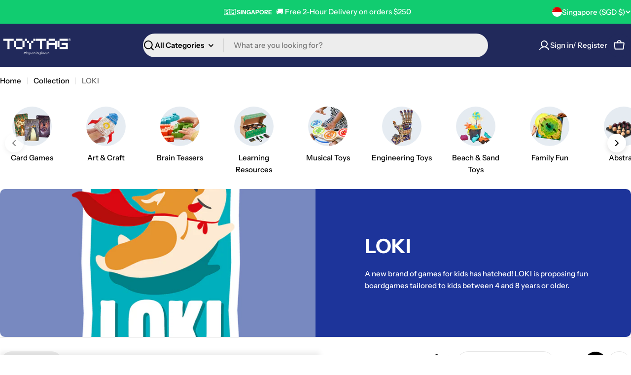

--- FILE ---
content_type: text/css
request_url: https://cdn.shopify.com/extensions/019c142a-3366-740f-9618-11b7a1e91cf5/moonbundle-558/assets/moonbundle-v1.2.css
body_size: 7282
content:
:root{--moonbundle-header-title-color: "#020202";--moonbundle-header-title-font-size: 14px;--moonbundle-header-title-weight: "bold";--moonbundle-header-show-title: #0000004d;--moonbundle-title-color: "#020202";--moonbundle-title-font-size: 20px;--moonbundle-title-weight: 500;--moonbundle-title-margin-bottom: 5px;--moonbundle-subtitle-color: "#444444";--moonbundle-subtitle-font-size: 14px;--moonbundle-subtitle-weight: "normal";--moonbundle-label-text-color: "#444444";--moonbundle-label-text-font-size: 12px;--moonbundle-label-text-weight: "normal";--moonbundle-best-seller-text-color: "#FFFFFF";--moonbundle-best-seller-text-font-size: 12px;--moonbundle-best-seller-text-weight: "bold";--moonbundle-price-color: "#020202";--moonbundle-price-font-size: 20px;--moonbundle-price-weight: 500;--moonbundle-compare-at-price-color: "#444444";--moonbundle-compare-at-price-font-size: 14px;--moonbundle-compare-at-price-weight: "normal";--moonbundle-colors-selected-bg: "#FFFFFF";--moonbundle-colors-bg: "#FFFFFF";--moonbundle-colors-border: "#020202";--moonbundle-colors-selected-border: "#d3d3d3";--moonbundle-colors-bg-label: "#737373";--moonbundle-colors-best-seller: "#FF3131";--moonbundle-colors-border-radius: 1px;--moonbundle-padding-offer: 30px 0 10px 0;--moonbundle-gift-title-text-color: "#000000";--moonbundle-gift-title-bg-color: "#737373";--moonbundle-gift-title-font-size: 10px;--moonbundle-gift-title-font-weight: 500;--moonbundle-gift-locked-bg-color: "#737373";--moonbundle-gift-locked-font-size: 10px;--moonbundle-gift-locked-font-weight: 500;--moonbundle-gift-locked-text-color: "#737373";--moonbundle-gift-footer-font-size: 10px;--moonbundle-gift-footer-font-weight: 500;--moonbundle-gift-footer-text-color: "#737373";--moonbundle-gift-footer-bg-color: "#737373";--moonbundle-gift-border-color: #aaaaaa;--moonbundle-gift-title-font-size: "16px";--moonbundle-gift-title-font-weight: "bold";--moonbundle-gift-border: dashed;--moonbundle-gift-label-font-size: 10px;--moonbundle-gift-label-font-weight: 500;--moonbundle-gift-label-bg-color: "#737373";--moonbundle-gift-label-text-color: "#737373";--moonbundle-offer-img-size: 35px;--moonbundle-offer-img-border-radius: 5px;--moonbundle-gift-img-size: 80px;--moonbundle-upsell-border: solid;--moonbundle-upsell-border-color: #E2E2E2;--moonbundle-upsell-bg-color: #FFFFFF;--moonbundle-upsell-image-size: 60px;--moonbundle-upsell-title-font-size: 16px;--moonbundle-upsell-title-font-weight: normal;--moonbundle-upsell-title-font-style: normal;--moonbundle-upsell-title-text-color: #000000;--moonbundle-upsell-price-font-size: 14px;--moonbundle-upsell-price-font-weight: normal;--moonbundle-upsell-price-font-style: normal;--moonbundle-upsell-price-text-color: #000000;--moonbundle-upsell-quantity-font-size: 12px;--moonbundle-upsell-quantity-font-weight: normal;--moonbundle-upsell-quantity-font-style: normal;--moonbundle-upsell-quantity-text-color: #FFFFFF;--moonbundle-upsell-quantity-bg-color: #000000;--moonbundle-upsell-quantity-border-radius: 30%;--moonbundle-upsell-checkbox-size: 22px;--moonbundle-upsell-checkbox-bg-color: #FFFFFF;--moonbundle-upsell-checkbox-tick-color: #000000;--moonbundle-upsell-checkbox-border-color: #d1d5db;--moonbundle-upsell-checkbox-border-width: 1px}.moonbundle-box{width:100%!important;letter-spacing:normal!important;line-height:normal!important;margin-bottom:20px!important}.moonbundle-box .moonbundle-title{font-weight:var(--moonbundle-header-title-weight)!important;font-style:var(--moonbundle-header-title-style)!important;font-size:var(--moonbundle-header-title-font-size)!important;color:var(--moonbundle-header-title-color)!important;display:flex;align-items:center;gap:8px;margin-bottom:var(--moonbundle-title-margin-bottom)!important}.moonbundle-box .moonbundle-title:before,.moonbundle-box .moonbundle-title:after{background-color:var(--moonbundle-header-show-title)!important;content:"";flex-grow:1;height:2px!important}.moonbundle-box .moonbundle-subtitle{color:var(--moonbundle-subtitle-color)!important;padding:0 0 20px!important;font-weight:var(--moonbundle-subtitle-weight)!important;font-size:var(--moonbundle-subtitle-font-size)!important;font-style:var(--moonbundle-subtitle-style)!important;text-align:center}.moonbundle-box .moonbundle-bundle-timer{text-align:center;padding:0 0 20px!important}.moonbundle-box .moonbundle-bundle-timer .moonbundle-timer{justify-content:center}.moonbundle-option input[type=radio]{accent-color:var(--moonbundle-colors-selected-border);margin:0!important}.moonbundle-box .moonbundle-options-vertical{display:flex;gap:10px;margin-bottom:20px}.moonbundle-options-vertical .moonbundle-option{flex-grow:1;flex-basis:0;text-align:center;border:2px solid var(--moonbundle-colors-border)!important;border-radius:var(--moonbundle-colors-border-radius)!important;background-color:var(--moonbundle-colors-bg)!important;height:100%}.moonbundle-options-vertical .moonbundle-option-checkbox{margin-top:15px}.moonbundle-options-vertical .moonbundle-option-thumbnail{align-content:start;display:flex;flex-direction:column;align-items:center}.moonbundle-options-vertical .moonbundle-option-thumbnail img{max-width:50px;max-height:50px}.moonbundle-options-vertical .moonbundle-option-title{font-weight:var(--moonbundle-title-weight)!important;font-style:var(--moonbundle-title-style)!important;font-size:var(--moonbundle-title-font-size)!important;color:var(--moonbundle-title-color)!important;margin-top:5px}.moonbundle-options-vertical .moonbundle-option-subtitle{color:var(--moonbundle-subtitle-color)!important;font-size:var(--moonbundle-subtitle-font-size)!important;font-weight:var(--moonbundle-subtitle-weight)!important;font-style:var(--moonbundle-subtitle-style)!important;margin:5px 0}.moonbundle-options-vertical .moonbundle-option-single-price,.moonbundle-options-vertical .moonbundle-option-new-price{font-size:var(--moonbundle-price-font-size)!important;font-weight:var(--moonbundle-price-weight)!important;color:var(--moonbundle-price-color)!important;margin:7px 0;font-style:var(--moonbundle-price-style)!important}.moonbundle-options-vertical .moonbundle-option-old-price{text-decoration:line-through;font-size:var(--moonbundle-compare-at-price-font-size)!important;color:var(--moonbundle-compare-at-price-color)!important;font-weight:var(--moonbundle-compare-at-price-weight)!important;margin:7px 0;font-style:var(--moonbundle-compare-at-price-style)!important}.moonbundle-options-vertical .moonbundle-option-active{background-color:var(--moonbundle-colors-selected-bg)!important;border-color:var(--moonbundle-colors-selected-border)!important}.moonbundle-options-vertical .moonbundle-label-inside{padding:3px 5px;color:var(--moonbundle-label-text-color)!important;font-size:var(--moonbundle-label-text-font-size)!important;font-weight:var(--moonbundle-label-text-weight)!important;font-style:var(--moonbundle-label-text-style)!important;background-color:var(--moonbundle-colors-bg-label)!important;border-radius:var(--moonbundle-colors-border-radius)!important;margin-top:5px}.moonbundle-options-vertical .moonbundle-label-outside{left:0;position:absolute;bottom:0;color:var(--moonbundle-label-text-color)!important;font-size:var(--moonbundle-label-text-font-size)!important;font-weight:var(--moonbundle-label-text-weight)!important;font-style:var(--moonbundle-label-text-style)!important;background-color:var(--moonbundle-colors-bg-label)!important;width:100%}.moonbundle-box .moonbundle-options-horizontal{display:block}.moonbundle-options-horizontal .moonbundle-option{border:2px solid var(--moonbundle-colors-border)!important;border-radius:var(--moonbundle-colors-border-radius)!important;background-color:var(--moonbundle-colors-bg)!important;margin-bottom:10px}.moonbundle-options-horizontal .moonbundle-option-details{display:flex;align-items:center;line-height:normal!important}.moonbundle-options-horizontal .moonbundle-option-checkbox{align-items:center;display:flex;flex-direction:row;margin-right:10px;gap:10px}.moonbundle-options-horizontal .moonbundle-option-price{width:30%;min-width:fit-content;align-content:end;display:flex;flex-direction:column;text-align:right;text-wrap:nowrap}.moonbundle-options-horizontal .moonbundle-option-col{display:flex;flex-grow:1;flex-direction:column;align-items:start}.moonbundle-options-horizontal .moonbundle-option-thumbnail{align-content:start;display:flex;flex-direction:row;align-items:center}.moonbundle-options-horizontal .moonbundle-option-thumbnail img{max-width:50px;max-height:50px}.moonbundle-options-horizontal .moonbundle-option-title{font-weight:var(--moonbundle-title-weight)!important;font-style:var(--moonbundle-title-style)!important;font-size:var(--moonbundle-title-font-size)!important;color:var(--moonbundle-title-color)!important;margin-right:5px}.moonbundle-options-horizontal .moonbundle-option-subtitle{color:var(--moonbundle-subtitle-color)!important;font-size:var(--moonbundle-subtitle-font-size)!important;font-weight:var(--moonbundle-subtitle-weight)!important;font-style:var(--moonbundle-subtitle-style)!important}.moonbundle-options-horizontal .moonbundle-option-single-price{font-size:var(--moonbundle-price-font-size)!important;font-weight:var(--moonbundle-price-weight)!important;color:var(--moonbundle-price-color)!important;font-style:var(--moonbundle-price-style)!important}.moonbundle-options-horizontal .moonbundle-option-new-price{font-size:var(--moonbundle-price-font-size)!important;font-weight:var(--moonbundle-price-weight)!important;color:var(--moonbundle-price-color)!important;text-align:right;font-style:var(--moonbundle-price-style)!important}.moonbundle-options-horizontal .moonbundle-option-old-price{text-decoration:line-through;font-size:var(--moonbundle-compare-at-price-font-size)!important;color:var(--moonbundle-compare-at-price-color)!important;font-weight:var(--moonbundle-compare-at-price-weight)!important;text-align:right;font-style:var(--moonbundle-compare-at-price-style)!important}.moonbundle-options-horizontal .moonbundle-option-each-price{font-size:var(--moonbundle-compare-at-price-font-size)!important;color:var(--moonbundle-compare-at-price-color)!important;font-weight:var(--moonbundle-compare-at-price-weight)!important;text-align:right;font-style:var(--moonbundle-compare-at-price-style)!important}.moonbundle-options-vertical .moonbundle-option-each-price{font-size:var(--moonbundle-compare-at-price-font-size)!important;color:var(--moonbundle-compare-at-price-color)!important;font-weight:var(--moonbundle-compare-at-price-weight)!important;margin:7px 0;font-style:var(--moonbundle-compare-at-price-style)!important}.moonbundle-options-horizontal .moonbundle-option-active{background-color:var(--moonbundle-colors-selected-bg)!important;border-color:var(--moonbundle-colors-selected-border)!important}.moonbundle-options-horizontal .moonbundle-label-inside{padding:2px 8px;color:var(--moonbundle-label-text-color)!important;font-size:var(--moonbundle-label-text-font-size)!important;font-weight:var(--moonbundle-label-text-weight)!important;font-style:var(--moonbundle-label-text-style)!important;background-color:var(--moonbundle-colors-bg-label)!important;border-radius:var(--moonbundle-colors-border-radius)!important;margin:3px 0}.moonbundle-options-horizontal .moonbundle-label-outside{position:absolute;left:50%;transform:translate(-50%);bottom:-8px;padding:3px 5px;color:var(--moonbundle-label-text-color)!important;font-size:var(--moonbundle-label-text-font-size)!important;font-weight:var(--moonbundle-label-text-weight)!important;font-style:var(--moonbundle-label-text-style)!important;background-color:var(--moonbundle-colors-bg-label)!important;border-radius:var(--moonbundle-colors-border-radius)!important}.moonbundle-options-horizontal .moonbundle-variants-box,.moonbundle-options-vertical .moonbundle-variants-box{display:none;margin-top:10px}.moonbundle-options-horizontal .moonbundle-variant-row{display:flex;align-items:baseline}.moonbundle-options-vertical .moonbundle-variant-row{display:flex;flex-direction:column}.moonbundle-options-horizontal .moonbundle-variant-id{align-content:start;display:flex;flex-direction:row;width:10%}.moonbundle-variant-select select{width:100%;border:1px solid var(--moonbundle-colors-selected-border);padding:8px 20px 8px 10px;background-color:#fff!important;border-radius:var(--moonbundle-colors-border-radius)!important;color:#1c1d1d!important;appearance:none;background-image:url("data:image/svg+xml,%3csvg%20xmlns='http://www.w3.org/2000/svg'%20viewBox='0%200%20320%20512'%3e%3cpath%20d='M137.4%20374.6c12.5%2012.5%2032.8%2012.5%2045.3%200l128-128c9.2-9.2%2011.9-22.9%206.9-34.9s-16.6-19.8-29.6-19.8L32%20192c-12.9%200-24.6%207.8-29.6%2019.8s-2.2%2025.7%206.9%2034.9l128%20128z'/%3e%3c/svg%3e");background-size:7px;background-repeat:no-repeat;background-position:calc(100% - 7px) center;text-overflow:ellipsis}.moonbundle-variant-select select:focus,.moonbundle-variant-select select:focus-visible{outline:none;outline-offset:0;box-shadow:none}.moonbundle-gift-horizontal-container-left .moonbundle-variant-select select{border:0px}.moonbundle-options-variant-container .moonbundle-variant-select-invalid select{border:1px solid var(--moonbundle-colors-selected-border)!important}.moonbundle-gift-option .moonbundle-variant-select select{border:1px solid var(--moonbundle-gift-border-color)!important}.moonbundle-option-name{font-size:10px;color:var(--moonbundle-gift-footer-text-color)!important;margin-bottom:3px;text-align:start}.moonbundle-option-name-gift{font-size:10px;color:var(--moonbundle-gift-footer-text-color)!important;margin-bottom:3px}.moonbundle-gift-column .moonbundle-option-name-gift{text-align:center}.moonbundle-gift-container-right{display:flex;align-content:center;align-items:center;flex-direction:row;row-gap:5px;flex-wrap:wrap;column-gap:15px}.moonbundle-box .moonbundle-options-square{margin-top:15px;margin-bottom:20px;display:grid;grid-template-columns:repeat(2,1fr);gap:calc(10px * var(--block-spacing, 1))}.moonbundle-options-square .moonbundle-option{border:2px solid var(--moonbundle-colors-border)!important;border-radius:var(--moonbundle-colors-border-radius)!important;background-color:var(--moonbundle-colors-bg)!important;align-content:center;height:100%}.moonbundle-options-square .moonbundle-option-details{display:flex}.moonbundle-options-square .moonbundle-option-checkbox{margin-right:5px;align-items:center;display:flex;flex-direction:row;align-self:center}.moonbundle-options-square .moonbundle-option-price{padding-left:5px;align-content:end;display:flex;flex-direction:column;text-align:left;text-wrap:nowrap;align-self:center}.moonbundle-options-square .moonbundle-option-col{padding-left:5px;display:flex;flex-grow:1;flex-direction:column;align-items:start;justify-content:center}.moonbundle-options-square .moonbundle-option-thumbnail{align-content:start;display:flex;flex-direction:row;align-items:center}.moonbundle-options-square .moonbundle-option-thumbnail img{max-width:50px;max-height:50px}.moonbundle-options-square .moonbundle-option-title{font-weight:var(--moonbundle-title-weight)!important;font-style:var(--moonbundle-title-style)!important;font-size:var(--moonbundle-title-font-size)!important;color:var(--moonbundle-title-color)!important}.moonbundle-options-square .moonbundle-option-subtitle{color:var(--moonbundle-subtitle-color)!important;font-size:var(--moonbundle-subtitle-font-size)!important;font-weight:var(--moonbundle-subtitle-weight)!important;font-style:var(--moonbundle-subtitle-style)!important}.moonbundle-options-square .moonbundle-option-single-price,.moonbundle-options-square .moonbundle-option-new-price{font-size:var(--moonbundle-price-font-size)!important;font-weight:var(--moonbundle-price-weight)!important;color:var(--moonbundle-price-color)!important;font-style:var(--moonbundle-price-style)!important}.moonbundle-options-square .moonbundle-option-old-price{text-decoration:line-through;font-size:var(--moonbundle-compare-at-price-font-size)!important;color:var(--moonbundle-compare-at-price-color)!important;font-weight:var(--moonbundle-compare-at-price-weight)!important;font-style:var(--moonbundle-compare-at-price-style)!important}.moonbundle-options-square .moonbundle-option-each-price{font-size:var(--moonbundle-compare-at-price-font-size)!important;color:var(--moonbundle-compare-at-price-color)!important;font-weight:var(--moonbundle-compare-at-price-weight)!important;font-style:var(--moonbundle-compare-at-price-style)!important}.moonbundle-options-square .moonbundle-option-active{background-color:var(--moonbundle-colors-selected-bg)!important;border-color:var(--moonbundle-colors-selected-border)!important}.moonbundle-options-square .moonbundle-label-inside{padding:3px 5px;color:var(--moonbundle-label-text-color)!important;font-size:var(--moonbundle-label-text-font-size)!important;font-weight:var(--moonbundle-label-text-weight)!important;font-style:var(--moonbundle-label-text-style)!important;background-color:var(--moonbundle-colors-bg-label)!important;border-radius:var(--moonbundle-colors-border-radius)!important}.moonbundle-options-square .moonbundle-label-outside{position:absolute;left:50%;transform:translate(-50%);bottom:0;padding:3px 5px;color:var(--moonbundle-label-text-color)!important;font-size:var(--moonbundle-label-text-font-size)!important;font-weight:var(--moonbundle-label-text-weight)!important;font-style:var(--moonbundle-label-text-style)!important;background-color:var(--moonbundle-colors-bg-label)!important;border-radius:var(--moonbundle-colors-border-radius)!important}.moonbundle-options-square .moonbundle-variants-box{display:none;margin-top:10px}.moonbundle-variant-row{max-width:100%;font-size:12px}.moonbundle-options-square .moonbundle-variant-id{align-content:start;display:flex;flex-direction:row;width:10%}.moonbundle-option-active .moonbundle-variants-box{display:block}.moonbundle-quantity-input{display:none}.moonbundle-not-available-warning{margin-bottom:10px;border:1px solid #ff2c2c;padding:15px;color:#ff2c2c;background-color:#ffc0be;border-radius:var(--moonbundle-colors-border-radius)!important}.moonbundle-product-card{overflow:hidden;text-align:center;display:flex;align-items:center;justify-content:center;flex-direction:column;width:var(--moonbundle-gift-img-size)!important;height:var(--moonbundle-gift-img-size)!important;border:2px var(--moonbundle-gift-border) var(--moonbundle-gift-border-color)!important;border-radius:var(--moonbundle-colors-border-radius)!important;background-color:var(--moonbundle-gift-locked-bg-color)!important;position:relative;margin:0 0 5px}.moonbundle-price-tag{background-color:var(--moonbundle-gift-label-bg-color)!important;font-size:var(--moonbundle-gift-label-font-size)!important;border-radius:var(--moonbundle-colors-border-radius)!important;padding:0 5px!important;font-weight:var(--moonbundle-gift-label-font-weight)!important;color:var(--moonbundle-gift-label-text-color)!important;max-width:max-content!important;font-style:var(--moonbundle-gift-label-font-style)!important;z-index:1}.moonbundle-gift-option{display:flex;align-items:flex-start;justify-content:space-around;margin:20px 0}.moonbundle-gift-img{width:100%;height:100%}.moonbundle-gift-img-clickable{cursor:pointer;transition:opacity .2s ease}.moonbundle-gift-img-clickable:hover{opacity:.8}.moonbundle-gift-column{text-align:center;display:flex;align-items:center;justify-content:center;flex-direction:column}.moonbundle-gift-locked-text{font-size:var(--moonbundle-gift-locked-font-size)!important;font-weight:var(--moonbundle-gift-locked-font-weight)!important;color:var(--moonbundle-gift-locked-text-color)!important;font-style:var(--moonbundle-gift-locked-font-style)!important}.moonbundle-transition{transition:background-color .3s ease-out}.moonbundle-gift-column .moonbundle-gift-selected-variant{max-width:70px!important}.moonbundle-gift-footer{display:block;width:83px;margin-top:5px}.moonbundle-gift-title-container{display:flex;align-items:center;justify-content:center;margin-top:0}.moonbundle-gift-footer-text{background-color:var(--moonbundle-gift-footer-bg-color)!important;font-size:var(--moonbundle-gift-footer-font-size)!important;color:var(--moonbundle-gift-footer-text-color)!important;font-weight:var(--moonbundle-gift-footer-font-weight)!important;padding:1px 2px;white-space:normal;word-wrap:break-word;border-radius:var(--moonbundle-colors-border-radius)!important;font-style:var(--moonbundle-gift-footer-font-style)!important;min-width:fit-content}.moonbundle-gift-title-div{display:flex;align-items:center;justify-content:center}.moonbundle-gift-title{text-align:center;font-weight:var(--moonbundle-gift-title-font-weight)!important;font-size:var(--moonbundle-gift-title-font-size)!important;padding:5px 15px;border-radius:var(--moonbundle-colors-border-radius)!important;max-width:max-content;background-color:var(--moonbundle-gift-title-bg-color)!important;color:var(--moonbundle-gift-title-text-color)!important}.moonbundle-offer-img{width:var(--moonbundle-offer-img-size)!important;object-fit:contain;border-radius:var(--moonbundle-offer-img-border-radius)!important;max-width:var(--moonbundle-offer-img-size)!important}.moonbundle-option-checkbox input{width:18px;height:18px}.moonbundle-option-checkbox{width:fit-content;position:relative;height:fit-content}.moonbundle-options-vertical .moonbundle-option-details{display:flex;flex-direction:column;align-items:center}.moonbundle-option-col-inner{display:flex;align-items:center;flex-wrap:wrap;width:100%;word-wrap:anywhere}.moonbundle-variant-select{display:flex;flex-direction:row;align-items:last baseline;gap:5px;margin-top:5px}.moonbundle-options-square .moonbundle-variant-select,.moonbundle-options-vertical .moonbundle-variant-select{flex-wrap:nowrap!important}.moonbundle-variant-select-options{display:flex;flex-direction:row;align-items:center}.moonbundle-options-vertical .moonbundle-offer-wrapper,.moonbundle-options-square .moonbundle-offer-wrapper{padding:15px!important}.moonbundle-options-horizontal .moonbundle-offer-wrapper{cursor:pointer;padding:10px 15px}.moonbundle-gift-img-horizontal{width:var(--moonbundle-gift-img-size)!important;height:var(--moonbundle-gift-img-size)!important;border-radius:var(--moonbundle-free-gift-border-radius)!important}.moonbundle-gift-img-horizontal.moonbundle-gift-img-clickable{cursor:pointer;transition:opacity .2s ease}.moonbundle-gift-img-horizontal.moonbundle-gift-img-clickable:hover{opacity:.8}.moonbundle-gift-horizontal{background:var(--moonbundle-gift-bg-color)!important;padding:8px;display:flex;align-items:center;justify-content:space-between;margin-bottom:1px}.moonbundle-gift-horizontal:last-of-type{margin-bottom:0}.moonbundle-gift-horizontal.selected{background:var(--moonbundle-gift-bg-color-selected)!important}.moonbundle-gift-locked{width:20px;height:20px;margin-top:23px;margin-bottom:12px}.moonbundle-gift-locked-img{opacity:1;width:20px!important;height:20px!important;display:flex;flex-direction:column;transition:all .3s ease-in-out}.moonbundle-gift-horizontal-container-left{display:flex;align-items:center;gap:8px}.moonbundle-gift-horizontal-container-right{display:flex;align-items:center}.moonbundle-price-tag.relative{position:relative;top:10px;margin:-16px 0 0}.moonbundle-option-active .moonbundle-gift-horizontal{background:var(--moonbundle-gift-bg-color-selected)!important}.moonbundle-option-wrapper{position:relative;flex-grow:1;flex-basis:0}.moonbundle-option{overflow:hidden}.moonbundle-teasing{position:absolute;inset:0;background:#ffffffb3;display:flex;align-items:center;justify-content:center;font-weight:700;color:"#333";font-size:"14px";z-index:2;pointer-events:none}.card-amount-icon .Polaris-Icon{margin:0!important;margin-right:.25rem!important}.moonbundle-gift-popup-button{background-color:var(--moonbundle-variant-toggle-button-background-color)!important;cursor:pointer;font:inherit;color:var(--moonbundle-variant-toggle-button-text-color)!important;bottom:0;font-size:var(--moonbundle-variant-toggle-button-text-font-size)!important;text-align:center;font-style:var(--moonbundle-variant-toggle-button-text-font-style)!important;font-weight:var(--moonbundle-variant-toggle-button-text-font-weight)!important}.moonbundle-product-card .moonbundle-gift-popup-button{position:absolute;width:100%;border:none;height:fit-content}.moonbundle-gift-horizontal-container-left .moonbundle-gift-popup-button{margin-left:10px;padding:5px;max-width:fit-content;border-radius:var(--moonbundle-variant-toggle-button-border-radius)!important;border-color:var(--moonbundle-variant-toggle-button-border-color)!important;border:var(--moonbundle-variant-toggle-button-border)!important}.moonbundle-gift-popup-button:hover{transition:all .3s ease-in-out;transform:scale(1.1);animation:growHeight .2s steps(3);height:100%}@keyframes growHeight{0%{height:fit-content}33%{height:33%}66%{height:66%}to{height:100%}}.moonbundle-variant-modal-content{padding:20px;background-color:var(--moonbundle-variant-modal-bg-color)!important}.moonbundle-variant-modal-content.mobile .moonbundle-variant-modal-product{flex-direction:column}.moonbundle-variant-modal-content.mobile .moonbundle-variant-modal-image{flex:0 0 auto;max-width:200px;margin:0 auto}.moonbundle-variant-modal-content.desktop .moonbundle-variant-modal-product{flex-direction:row}.moonbundle-variant-modal-content.desktop .moonbundle-variant-modal-image{flex:0 0 200px}.moonbundle-variant-modal-product{display:flex;gap:20px;padding:10px;background-color:var(--moonbundle-variant-modal-bg-color)!important}.moonbundle-variant-modal-image{flex-shrink:0}.moonbundle-variant-modal-image img{max-width:300px;max-height:300px;object-fit:contain;border-radius:var(--moonbundle-colors-border-radius)!important}.moonbundle-variant-modal-info{flex-grow:1;display:flex;flex-direction:column;gap:8px;width:100%;align-self:center}.moonbundle-variant-modal-title{font-size:var(--moonbundle-variant-modal-title-font-size)!important;font-weight:var(--moonbundle-variant-modal-title-font-weight)!important;color:var(--moonbundle-variant-modal-title-color)!important;font-style:var(--moonbundle-variant-modal-title-font-style)!important}.moonbundle-variant-modal-label{font-size:var(--moonbundle-variant-modal-label-font-size)!important;color:var(--moonbundle-variant-modal-label-color)!important;font-style:var(--moonbundle-variant-modal-label-font-style)!important;font-weight:var(--moonbundle-variant-modal-label-font-weight)!important;display:flex;flex-direction:row;align-items:center;justify-content:space-between;width:fit-content;gap:5px}.moonbundle-variant-modal-options{display:flex;flex-direction:column;gap:20px}.moonbundle-variant-modal-option-group{display:flex;flex-direction:column;gap:8px}.moonbundle-variant-modal-option-title{font-size:12px;font-weight:500;color:#202223}.moonbundle-variant-modal-option-values{display:flex;flex-wrap:wrap;gap:8px}.moonbundle-variant-modal-option-value{padding:8px 16px;border:1px solid #e1e3e5;border-radius:20px;font-size:14px;color:#202223;cursor:pointer;transition:all .3s ease}.moonbundle-variant-modal-option-value:hover{background-color:#f6f6f7}.moonbundle-variant-modal-option-value.selected{background-color:#000;color:#fff;border-color:#000}.moonbundle-variant-modal-confirm-button{width:100%;padding:12px;background-color:var(--moonbundle-variant-modal-confirm-button-background-color)!important;color:var(--moonbundle-variant-modal-confirm-button-text-color)!important;border:1px var(--moonbundle-variant-modal-confirm-button-border-style) var(--moonbundle-variant-modal-confirm-button-border-color)!important;border-radius:var(--moonbundle-variant-modal-confirm-button-border-radius)!important;cursor:pointer;font-size:var(--moonbundle-variant-modal-confirm-button-text-font-size)!important;font-weight:var(--moonbundle-variant-modal-confirm-button-text-font-weight)!important;font-style:var(--moonbundle-variant-modal-confirm-button-text-font-style)!important}@media (max-width: 1024px){.moonbundle-variant-modal-content .moonbundle-variant-modal-product{flex-direction:column!important;align-items:center!important}.moonbundle-variant-modal-content .moonbundle-variant-modal-image{flex:0 0 auto!important}.moonbundle-variant-modal-content .moonbundle-variant-modal-image img{max-width:150px!important;margin:0 auto!important}.moonbundle-variant-popup.moonbundle-modal-popup{width:95%!important}}.moonbundle-preview-mobile .moonbundle-variant-modal-content .moonbundle-variant-modal-product{flex-direction:column!important;align-items:center!important}.moonbundle-preview-mobile .moonbundle-variant-modal-content .moonbundle-variant-modal-image img{max-width:150px!important;margin:0 auto!important}.moonbundle-variant-modal-content .moonbundle-variant-modal-product{flex-direction:row}.moonbundle-variant-modal-content .moonbundle-variant-modal-image{flex:0 0 200px}.moonbundle-gift-img-unlocked{transition:all .3s ease-in-out}.moonbundle-variant-popup.moonbundle-modal-popup{position:fixed;top:50%;left:50%;transform:translate(-50%,-50%);z-index:10}.moonbundle-variant-popup.moonbundle-modal-popup .moonbundle-variant-modal-content{border-radius:var(--moonbundle-colors-border-radius)!important}.moonbundle-variant-popup.moonbundle-modal-bottom{position:fixed;bottom:0;left:0;width:100%;z-index:10}.moonbundle-variant-popup.moonbundle-modal-bottom .moonbundle-variant-modal-content{border-radius:var(--moonbundle-colors-border-radius) var(--moonbundle-colors-border-radius) 0 0!important}.moonbundle-variant-popup.moonbundle-modal-top{position:fixed;top:0;left:0;width:100%;z-index:10}.moonbundle-modal-top .moonbundle-variant-modal-content{border-radius:0 0 var(--moonbundle-colors-border-radius) var(--moonbundle-colors-border-radius)!important}.moonbundle-variant-modal-overlay{z-index:9;background-color:#00000080;width:100%;height:100%;position:fixed}.moonbundle-variant-modal-close{position:absolute;top:0;right:10px;cursor:pointer;z-index:10}.moonbundle-option-quantity{position:absolute;background-color:var(--moonbundle-quantity-display-background-color)!important;color:var(--moonbundle-quantity-display-color)!important;padding:2px 4px;border-radius:var(--moonbundle-quantity-display-border-radius);font-size:var(--moonbundle-quantity-display-font-size)!important;font-weight:var(--moonbundle-quantity-display-font-weight)!important;font-style:var(--moonbundle-quantity-display-font-style)!important;z-index:10}.moonbundle-no-margin{margin:0!important}.moonbundle-multi-product-title{word-break:break-word;text-align:center;font-weight:var(--moonbundle-title-weight)!important;font-size:13px;color:var(--moonbundle-title-color)!important;font-style:var(--moonbundle-title-font-style)!important}.moonbundle-multi-product-variants-container{width:100%;display:flex;flex-direction:column;gap:4px}.moonbundle-offer-img-multi-product{position:relative;width:calc(var(--moonbundle-offer-img-size) * .8);object-fit:contain;border-radius:var(--moonbundle-offer-img-border-radius)!important}.moonbundle-option-quantity-multi-product{position:absolute;background-color:var(--moonbundle-quantity-display-background-color)!important;color:var(--moonbundle-quantity-display-color)!important;padding:2px 4px;border-radius:var(--moonbundle-quantity-display-border-radius);font-size:var(--moonbundle-quantity-display-font-size)!important;font-weight:var(--moonbundle-quantity-display-font-weight)!important;font-style:var(--moonbundle-quantity-display-font-style)!important;z-index:10}.moonbundle-option-quantity-top-left{top:-10%;left:-20%}.moonbundle-option-quantity-top-right{top:-10%;right:-20%}.moonbundle-option-quantity-bottom-left{bottom:-10%;left:-20%}.moonbundle-option-quantity-bottom-right{bottom:-10%;right:-20%}.moonbundle-option-quantity-center{top:50%;left:50%;transform:translate(-50%,-50%)}.moonbundle-option-quantity-multi-product-top-left{top:-10%;left:-10%}.moonbundle-option-quantity-multi-product-top-right{top:-10%;right:-10%}.moonbundle-option-quantity-multi-product-bottom-left{bottom:-10%;left:-10%}.moonbundle-option-quantity-multi-product-bottom-right{bottom:-10%;right:-10%}.moonbundle-option-quantity-multi-product-center{top:50%;left:50%;transform:translate(-50%,-50%)}.moonbundle-gift-quantity{position:absolute;padding:2px 4px;z-index:10;font-size:var(--moonbundle-gift-quantity-font-size)!important;font-weight:var(--moonbundle-gift-quantity-font-weight)!important;font-style:var(--moonbundle-gift-quantity-font-style)!important;color:var(--moonbundle-gift-quantity-text-color)!important;background-color:var(--moonbundle-gift-quantity-bg-color)!important;border-radius:var(--moonbundle-gift-quantity-border-radius)!important}.moonbundle-gift-quantity-horizontal{padding:2px 4px;font-size:var(--moonbundle-gift-quantity-font-size)!important;font-weight:var(--moonbundle-gift-quantity-font-weight)!important;font-style:var(--moonbundle-gift-quantity-font-style)!important;color:var(--moonbundle-gift-quantity-text-color)!important;background-color:var(--moonbundle-gift-quantity-bg-color)!important;border-radius:var(--moonbundle-gift-quantity-border-radius)!important}.moonbundle-multi-product-price{display:flex;flex-direction:column;align-items:flex-end}.moonbundle-multi-product-price-container{font-size:13px;font-weight:var(--moonbundle-price-weight)!important;color:var(--moonbundle-price-color)!important;text-align:right;min-width:fit-content}.moonbundle-multi-product-price-old-price{font-size:11px;color:var(--moonbundle-compare-at-price-color)!important;text-decoration:line-through;font-weight:var(--moonbundle-compare-at-price-weight)!important;font-style:var(--moonbundle-compare-at-price-font-style)!important}.moonbundle-vertical-separator{display:flex;flex-direction:column;align-items:center;width:0;overflow:visible}.moonbundle-vertical-separator-line{display:flex!important;flex:1;width:1px;background-color:#0000004d}.moonbundle-vertical-separator-icon{display:flex;align-items:center;justify-content:center;width:20px;height:20px}.moonbundle-horizontal-separator{display:flex;flex-direction:row;align-items:center;width:100%;overflow:visible;height:0}.moonbundle-horizontal-separator-line{display:flex!important;flex:1;width:1px;background-color:#0000004d;height:1px}.moonbundle-horizontal-separator-icon{display:flex;align-items:center;justify-content:center;width:20px;height:20px}.moonbundle-bundler-arrow{display:flex;align-items:center;justify-content:center;width:35px;height:30px;flex-shrink:0;padding-right:5px}.moonbundle-multi-product-vertical-layout{display:flex;justify-content:space-evenly;margin-top:12px;border:1px solid var(--moonbundle-colors-border)!important;border-radius:calc(var(--moonbundle-colors-border-radius) * .5)!important}.moonbundle-multi-product-vertical-layout-item{display:flex;flex:1;flex-direction:column;align-items:center;min-width:0;gap:5px;padding:12px}.moonbundle-multi-product-vertical-layout-item .moonbundle-option-checkbox{margin:0}.moonbundle-multi-product-vertical-layout-item .moonbundle-multi-product-variants-container{align-items:center}.moonbundle-multi-product-horizontal-layout{display:flex;flex-direction:column;justify-content:space-between;margin-top:12px;border:1px solid var(--moonbundle-colors-border)!important;border-radius:calc(var(--moonbundle-colors-border-radius) * .5)!important;gap:8px}.moonbundle-multi-product-horizontal-layout-item{display:flex;flex:1;flex-direction:row;align-items:center;justify-content:space-between;min-width:0;gap:12px;padding:12px}.moonbundle-multi-product-horizontal-layout-info{display:flex;flex-direction:column;flex:1;gap:8px;align-items:flex-start}.moonbundle-multi-product-horizontal-layout-info .moonbundle-multi-product-price-container{margin-left:auto}.moonbundle-multi-product-bundler-layout{display:flex;flex-direction:column;margin-top:12px}.moonbundle-multi-product-bundler-layout-subcontainer{display:flex;flex-direction:column;width:100%;gap:0px}.moonbundle-multi-product-bundler-layout-item{display:flex;flex-direction:row;align-items:center;width:100%;gap:0px;position:relative;margin-bottom:15px;padding-left:15px}.moonbundle-multi-product-bundler-layout-item:last-of-type{margin-bottom:0}.moonbundle-multi-product-bundler-layout-item-container{display:flex;flex:1;flex-direction:row;align-items:center;gap:5px}.moonbundle-multi-product-bundler-layout-item-container .moonbundle-multi-product-price-container{margin-left:auto}.moonbundle-multi-product-bundler-layout-item-container-info{display:flex;flex-direction:column;flex:1;gap:8px;align-items:start;max-width:fit-content}.moonbundle-multi-product-bundler-layout-item-container-info .moonbundle-multi-product-title{text-align:start}.moonbundle-variant-select-invalid{border:2px solid #dc3545!important;border-radius:4px}.moonbundle-variant-error-message{color:#dc3545;font-size:12px;font-weight:500}.moonbundle-gift-column .moonbundle-variant-select{flex-direction:row;align-items:center;flex-wrap:nowrap!important}.moonbundle-variant-modal-option-value.out-of-stock{opacity:.5;text-decoration:line-through}.moonbundle-soldout-overlay{position:absolute;inset:0;background-color:var(--moonbundle-soldout-background-color)!important;display:flex;align-items:center;justify-content:center;z-index:10;cursor:not-allowed;border-radius:var(--moonbundle-colors-border-radius)!important}.moonbundle-soldout-text{color:var(--moonbundle-soldout-text-color)!important;font-size:var(--moonbundle-soldout-text-font-size)!important;font-weight:var(--moonbundle-soldout-text-font-weight)!important;font-style:var(--moonbundle-soldout-text-font-style)!important;background-color:var(--moonbundle-soldout-text-background-color)!important;padding:8px 16px;border-radius:var(--moonbundle-colors-border-radius)!important}.moonbundle-quantity-preview-selector{display:flex;align-items:center;justify-content:flex-start;margin:4px 0;-webkit-user-select:none;user-select:none;border:1px solid var(--moonbundle-colors-border);border-radius:var(--moonbundle-colors-border-radius);overflow:auto}.moonbundle-quantity-preview-btn{display:flex!important;align-items:center!important;justify-content:center!important;width:30px!important;height:24px!important;border:none!important;background-color:var(--moonbundle-colors-bg)!important;color:var(--moonbundle-title-color)!important;cursor:pointer!important;font-weight:700!important;transition:all .2s ease!important;-webkit-user-select:none!important;user-select:none!important;flex-grow:1!important;min-height:0px!important}.moonbundle-quantity-preview-btn:hover:not(:disabled){background-color:var(--moonbundle-colors-selected-bg)!important;border-color:var(--moonbundle-colors-selected-border)!important}.moonbundle-quantity-preview-btn:active:not(:disabled){transform:scale(.95)}.moonbundle-quantity-preview-btn:disabled{opacity:.5;cursor:not-allowed}.moonbundle-quantity-preview-input{min-height:0px!important;width:30px!important;height:24px!important;text-align:center!important;border:none!important;border-right-width:medium!important;border-right-style:none!important;border-right-color:currentcolor!important;border-left-width:medium!important;border-left-style:none!important;border-left-color:currentcolor!important;color:var(--moonbundle-title-color)!important;font-weight:500!important;outline:none!important;-moz-appearance:textfield!important;appearance:textfield!important;border-left:1px!important;border-right:1px!important;margin:0!important;padding:0!important}.moonbundle-quantity-preview-input::-webkit-outer-spin-button,.moonbundle-quantity-preview-input::-webkit-inner-spin-button{-webkit-appearance:none!important;margin:0}.moonbundle-quantity-preview-input:focus{border-color:var(--moonbundle-colors-selected-border)!important;background-color:var(--moonbundle-colors-selected-bg)!important}.moonbundle-quantity-multiplier{font-weight:600!important;color:var(--moonbundle-title-color)!important;font-style:var(--moonbundle-title-font-style)!important}.moonbundle-variant-selector-with-multiplier{display:flex;flex-direction:row;align-items:center}.moonbundle-quantity-multiplier{font-weight:600;color:var(--moonbundle-title-color);font-style:var(--moonbundle-title-font-style)}.moonbundle-upsells-container{width:100%}.moonbundle-upsells-bundle-layout{padding:0;margin-top:12px;display:flex;flex-direction:column;gap:4px;width:100%;margin-bottom:12px}.moonbundle-upsells-offer-layout{padding:0;display:flex;flex-direction:column;gap:0;width:100%;background:transparent}.moonbundle-upsell-item{display:flex;align-items:center;padding:12px;gap:12px;border-radius:4px;transition:all .2s ease;min-height:70px;width:100%;box-sizing:border-box;border:var(--moonbundle-upsell-border) 1px var(--moonbundle-upsell-border-color)!important;background-color:var(--moonbundle-upsell-bg-color)!important}.moonbundle-upsell-offer-layout{border-left:none!important;border-bottom:none!important;border-right:none!important;border-radius:0;border-top:none;position:relative}.moonbundle-upsell-selected{opacity:1}.moonbundle-upsell-checkbox{flex-shrink:0;display:flex;align-items:center}.moonbundle-upsell-checkbox-input{width:var(--moonbundle-upsell-checkbox-size)!important;height:var(--moonbundle-upsell-checkbox-size)!important;cursor:pointer;appearance:none;-webkit-appearance:none;background-color:var(--moonbundle-upsell-checkbox-bg-color)!important;border:var(--moonbundle-upsell-checkbox-border-width) solid var(--moonbundle-upsell-checkbox-border-color)!important;border-radius:3px;position:relative;outline:none;transition:all .2s ease}.moonbundle-upsell-checkbox-input:hover{border-color:var(--moonbundle-upsell-checkbox-tick-color)!important}.moonbundle-upsell-checkbox-input:checked{background-color:var(--moonbundle-upsell-checkbox-tick-color)!important;border-color:var(--moonbundle-upsell-checkbox-tick-color)!important}.moonbundle-upsell-checkbox-input:checked:after{content:"✓";position:absolute;top:50%;left:50%;transform:translate(-50%,-50%);color:var(--moonbundle-upsell-checkbox-bg-color)!important;font-size:calc(var(--moonbundle-upsell-checkbox-size) * .7);font-weight:700;line-height:1}.moonbundle-upsell-image-container{flex-shrink:0;position:relative;display:flex;align-items:center;justify-content:center;overflow:visible}.moonbundle-upsell-image{object-fit:cover;border-radius:4px;width:var(--moonbundle-upsell-image-size);height:var(--moonbundle-upsell-image-size)}.moonbundle-upsell-image-clickable{cursor:pointer}.moonbundle-upsell-image-clickable:hover{opacity:.8}.moonbundle-upsell-content{flex:1;display:flex;min-width:0;gap:10px;flex-direction:column}.moonbundle-upsell-main-content{display:flex;flex-direction:column;gap:4px}.moonbundle-upsell-title{font-size:var(--moonbundle-upsell-title-font-size)!important;font-weight:var(--moonbundle-upsell-title-font-weight)!important;font-style:var(--moonbundle-upsell-title-font-style)!important;color:var(--moonbundle-upsell-title-text-color)!important}.moonbundle-upsell-discount-label{display:inline-block;border-radius:3px;padding:2px 6px;font-size:11px;margin-left:5px}.moonbundle-upsell-price-container{flex:0 0 auto;display:flex;flex-direction:column;align-items:flex-end;gap:2px;margin-left:auto;text-align:right;z-index:5;position:relative}.moonbundle-upsell-original-price{text-decoration:line-through;opacity:.7;font-size:var(--moonbundle-upsell-price-font-size)!important;font-weight:var(--moonbundle-upsell-price-font-weight)!important;font-style:var(--moonbundle-upsell-price-font-style)!important;color:var(--moonbundle-upsell-price-text-color)!important;line-height:1.2}.moonbundle-upsell-price{font-size:var(--moonbundle-upsell-price-font-size)!important;font-weight:var(--moonbundle-upsell-price-font-weight)!important;font-style:var(--moonbundle-upsell-price-font-style)!important;color:var(--moonbundle-upsell-price-text-color)!important;line-height:1.2}.moonbundle-upsell-quantity{position:absolute;padding:2px 4px;font-size:var(--moonbundle-upsell-quantity-font-size)!important;font-weight:var(--moonbundle-upsell-quantity-font-weight)!important;font-style:var(--moonbundle-upsell-quantity-font-style)!important;color:var(--moonbundle-upsell-quantity-text-color)!important;background-color:var(--moonbundle-upsell-quantity-bg-color)!important;border-radius:var(--moonbundle-upsell-quantity-border-radius)!important;z-index:10}.moonbundle-upsell-quantity-top-left{top:2px;left:2px}.moonbundle-upsell-quantity-top-right{top:2px;right:2px}.moonbundle-upsell-quantity-bottom-left{bottom:2px;left:2px}.moonbundle-upsell-quantity-bottom-right{bottom:2px;right:2px}.moonbundle-upsell-quantity-center{top:50%;left:50%;transform:translate(-50%,-50%)}.moonbundle-gift-quantity-top-left{top:2px;left:2px}.moonbundle-gift-quantity-top-right{top:2px;right:2px}.moonbundle-gift-quantity-bottom-left{bottom:2px;left:2px}.moonbundle-gift-quantity-bottom-right{bottom:2px;right:2px}.moonbundle-gift-quantity-center{top:50%;left:50%;transform:translate(-50%,-50%)}.moonbundle-upsell-offer-layout .moonbundle-upsell-content{margin-right:16px!important;flex:1;min-width:0;flex-wrap:wrap}.moonbundle-upsell-offer-layout .moonbundle-upsell-title{-webkit-hyphens:auto;hyphens:auto;white-space:normal}.moonbundle-timer{display:flex;align-items:center;gap:8px;font-family:inherit}.moonbundle-timer-text{font-size:inherit;color:inherit}.moonbundle-timer-display{display:flex;align-items:center;gap:2px}.moonbundle-timer-value{font-weight:700;font-size:inherit;color:inherit;min-width:2ch;text-align:center}.moonbundle-timer-separator{font-weight:700;font-size:inherit;color:inherit;opacity:.8}.moonbundle-best-seller-model{padding:4px 10px;color:var(--moonbundle-best-seller-text-color)!important;font-size:var(--moonbundle-best-seller-text-font-size)!important;font-weight:var(--moonbundle-best-seller-text-weight)!important;background-color:var(--moonbundle-colors-best-seller)!important;font-style:var(--moonbundle-best-seller-text-style)!important;text-align:center}.moonbundle-best-seller-box-model{z-index:11;width:100%}.moonbundle-options-vertical .moonbundle-best-seller-box-model,.moonbundle-options-square .moonbundle-best-seller-box-model{position:absolute;z-index:1}.moonbundle-options-vertical .moonbundle-best-seller-model,.moonbundle-options-square .moonbundle-best-seller-model{border-radius:var(--moonbundle-colors-border-radius) var(--moonbundle-colors-border-radius) 0 0!important}.moonbundle-best-seller-box-block{z-index:11;position:absolute;top:-8px}.moonbundle-best-seller-box-sticker{position:absolute;z-index:11;top:-15px;width:fit-content}.moonbundle-best-seller-block{margin:0 8px;padding:4px 8px;border-bottom-left-radius:5px;border-bottom-right-radius:5px;color:var(--moonbundle-best-seller-text-color)!important;font-size:var(--moonbundle-best-seller-text-font-size)!important;font-weight:var(--moonbundle-best-seller-text-weight)!important;background-color:var(--moonbundle-colors-best-seller)!important;font-style:var(--moonbundle-best-seller-text-style)!important}.moonbundle-best-seller-block:before,.moonbundle-best-seller-block:after{display:block;position:absolute;top:0;width:0;height:0;content:"";border-bottom-width:8px;border-bottom-style:solid;border-bottom-color:transparent;filter:brightness(.7)}.moonbundle-best-seller-block:before{left:0;border-left:8px solid transparent;border-bottom-color:var(--moonbundle-colors-best-seller)!important}.moonbundle-best-seller-block:after{right:0;border-right:8px solid transparent;border-bottom-color:var(--moonbundle-colors-best-seller)!important}.moonbundle-best-seller-sticker{position:relative;right:-15px;transform:rotate(7deg);padding:4px 10px;border-radius:5px;color:var(--moonbundle-best-seller-text-color)!important;font-size:var(--moonbundle-best-seller-text-font-size)!important;font-weight:var(--moonbundle-best-seller-text-weight)!important;background-color:var(--moonbundle-colors-best-seller)!important;font-style:var(--moonbundle-best-seller-text-style)!important}.moonbundle-best-seller-left{padding:4px 10px;border-radius:var(--moonbundle-colors-border-radius) var(--moonbundle-colors-border-radius) 0 0;color:var(--moonbundle-best-seller-text-color)!important;font-size:var(--moonbundle-best-seller-text-font-size)!important;font-weight:var(--moonbundle-best-seller-text-weight)!important;background-color:var(--moonbundle-colors-best-seller)!important;font-style:var(--moonbundle-best-seller-text-style)!important}.moonbundle-options-vertical .moonbundle-best-seller-box-block{width:100%;right:0;left:50%;transform:translate(-50%)}.moonbundle-options-vertical .moonbundle-best-seller-box-sticker{left:50%;transform:translate(-50%)}.moonbundle-options-vertical .moonbundle-best-seller-box-left{left:0%;top:-25px}.moonbundle-options-vertical .moonbundle-best-seller-block:before{border-left:9px solid transparent}.moonbundle-options-vertical .moonbundle-best-seller-block:after{border-right:9px solid transparent}.moonbundle-options-horizontal .moonbundle-best-seller-box-block,.moonbundle-options-horizontal .moonbundle-best-seller-box-sticker{right:20px}.moonbundle-options-horizontal .moonbundle-best-seller-box-left{width:fit-content;margin-left:20px!important}.moonbundle-options-horizontal .moonbundle-best-seller-block{padding:2px 10px}.moonbundle-options-horizontal .moonbundle-best-seller-left{left:20px;display:flex;justify-content:center}.moonbundle-options-square .moonbundle-best-seller-box-block,.moonbundle-options-square .moonbundle-best-seller-box-sticker{right:20px}.moonbundle-options-square .moonbundle-best-seller-box-left{left:0%;top:-25px;margin-left:20px!important}.moonbundle-options-square .moonbundle-best-seller-block{padding:4px 12px}.moonbundle-options-square .moonbundle-best-seller-left{display:flex;justify-content:center}.moonbundle-upsell-variant-popup-btn{background-color:var(--moonbundle-upsell-variant-toggle-button-background-color);color:var(--moonbundle-upsell-variant-toggle-button-text-color);border:var(--moonbundle-upsell-variant-toggle-button-border);border-color:var(--moonbundle-upsell-variant-toggle-button-border-color);border-radius:var(--moonbundle-upsell-variant-toggle-button-border-radius);padding:8px 16px;cursor:pointer;font-size:var(--moonbundle-upsell-variant-toggle-button-text-font-size);font-weight:var(--moonbundle-upsell-variant-toggle-button-text-font-weight);font-style:var(--moonbundle-upsell-variant-toggle-button-text-font-style);transition:background-color .2s ease}.moonbundle-upsell-variant-popup-btn:hover{opacity:.8}.moonbundle-upsell-multiple-variants{padding-top:5px}.moonbundle-upsell-variant-row{margin-bottom:10px}.moonbundle-upsell-variant-label{font-weight:600;min-width:60px;font-size:14px}.moonbundle-variant-column{display:flex;flex-direction:column;gap:4px}.moonbundle-subscription-toggle{margin:20px 0}.moonbundle-subscription-option-content{display:flex;flex-direction:column;gap:4px}.moonbundle-subscription-option-title{font-weight:600;margin:0}.moonbundle-subscription-option-subtitle{font-weight:400;margin:0;opacity:.8}.moonbundle-subscription-title{font-weight:var(--moonbundle-subscription-title-font-weight, 700);font-style:var(--moonbundle-subscription-title-font-style, normal);font-size:var(--moonbundle-subscription-title-font-size, 15px);color:var(--moonbundle-subscription-title-color, #000000)}.moonbundle-subscription-subtitle{font-weight:var(--moonbundle-subscription-subtitle-font-weight, normal);font-style:var(--moonbundle-subscription-subtitle-font-style, normal);font-size:var(--moonbundle-subscription-subtitle-font-size, 13px);color:var(--moonbundle-subscription-subtitle-color, #d1d5db)}.moonbundle-onetime-title{font-weight:var(--moonbundle-onetime-title-font-weight, 700);font-style:var(--moonbundle-onetime-title-font-style, normal);font-size:var(--moonbundle-onetime-title-font-size, 15px);color:var(--moonbundle-onetime-title-color, #000000)}.moonbundle-onetime-subtitle{font-weight:var(--moonbundle-onetime-subtitle-font-weight, normal);font-style:var(--moonbundle-onetime-subtitle-font-style, normal);font-size:var(--moonbundle-onetime-subtitle-font-size, 13px);color:var(--moonbundle-onetime-subtitle-color, #d1d5db)}.moonbundle-subscription-layout-1 .moonbundle-subscription-checkbox-label{display:flex;align-items:center;gap:12px;padding:16px 20px;background:var(--moonbundle-subscription-unselected-bg, #f9fafb);border:var(--moonbundle-subscription-block-thickness, 2px) solid var(--moonbundle-subscription-unselected-border, #e5e7eb);border-radius:var(--moonbundle-subscription-block-radius, 12px);cursor:pointer;transition:all .2s ease}.moonbundle-subscription-layout-1 .moonbundle-subscription-checkbox-label:has(.moonbundle-subscription-checkbox-input:checked){background:var(--moonbundle-subscription-selected-bg, #6366f1);border-color:var(--moonbundle-subscription-selected-border, #6366f1)}.moonbundle-subscription-layout-1 .moonbundle-subscription-checkbox-input{width:var(--moonbundle-subscription-checkbox-size, 22px)!important;height:var(--moonbundle-subscription-checkbox-size, 22px)!important;flex-shrink:0;cursor:pointer;appearance:none;-webkit-appearance:none;background-color:var(--moonbundle-subscription-checkbox-bg, #FFFFFF)!important;border:var(--moonbundle-subscription-checkbox-border-width, 1px) solid var(--moonbundle-subscription-checkbox-border, #d1d5db)!important;border-radius:3px;position:relative;outline:none;transition:all .2s ease}.moonbundle-subscription-layout-1 .moonbundle-subscription-checkbox-input:hover{border-color:var(--moonbundle-subscription-checkbox-tick, #000000)!important}.moonbundle-subscription-layout-1 .moonbundle-subscription-checkbox-input:checked{background-color:var(--moonbundle-subscription-checkbox-tick, #000000)!important;border-color:var(--moonbundle-subscription-checkbox-tick, #000000)!important}.moonbundle-subscription-layout-1 .moonbundle-subscription-checkbox-input:checked:after{content:"✓";position:absolute;top:50%;left:50%;transform:translate(-50%,-50%);color:var(--moonbundle-subscription-checkbox-bg, #FFFFFF)!important;font-size:calc(var(--moonbundle-subscription-checkbox-size, 22px) * .7);font-weight:700;line-height:1}.moonbundle-subscription-layout-2 .moonbundle-subscription-buttons{display:grid;grid-template-columns:1fr 1fr;gap:12px}.moonbundle-subscription-layout-2 .moonbundle-subscription-button{padding:16px 20px;text-align:center;cursor:pointer;transition:all .2s ease;border:var(--moonbundle-subscription-block-thickness, 2px) solid var(--moonbundle-subscription-unselected-border, #e5e7eb);border-radius:var(--moonbundle-subscription-block-radius, 12px);background:var(--moonbundle-subscription-unselected-bg, #f9fafb)}.moonbundle-subscription-layout-2 .moonbundle-subscription-button:hover{opacity:.9}.moonbundle-subscription-layout-2 .moonbundle-subscription-button.active{background:var(--moonbundle-subscription-selected-bg, #6366f1);border-color:var(--moonbundle-subscription-selected-border, #6366f1)}.moonbundle-subscription-layout-3 .moonbundle-subscription-radios{display:flex;flex-direction:column;gap:12px}.moonbundle-subscription-layout-3 .moonbundle-subscription-radio-option{display:flex;align-items:center;gap:12px;padding:16px 20px;background:var(--moonbundle-subscription-unselected-bg, #f9fafb);border:var(--moonbundle-subscription-block-thickness, 2px) solid var(--moonbundle-subscription-unselected-border, #e5e7eb);border-radius:var(--moonbundle-subscription-block-radius, 12px);cursor:pointer;transition:all .2s ease;text-align:left;width:100%}.moonbundle-subscription-layout-3 .moonbundle-subscription-radio-option:hover{opacity:.9}.moonbundle-subscription-layout-3 .moonbundle-subscription-radio-option.active{background:var(--moonbundle-subscription-selected-bg, #6366f1);border-color:var(--moonbundle-subscription-selected-border, #6366f1)}.moonbundle-subscription-layout-3 .moonbundle-subscription-radio{border:var(--moonbundle-subscription-radio-border-width, 1px) solid var(--moonbundle-subscription-radio-border, #d1d5db);border-radius:50%;display:flex;align-items:center;justify-content:center;background:var(--moonbundle-subscription-radio-bg, #FFFFFF);transition:all .2s ease}.moonbundle-subscription-layout-3 input[type=radio]{accent-color:var(--moonbundle-subscription-radio-color, #000000);margin:0!important;width:var(--moonbundle-subscription-radio-size, 22px);height:var(--moonbundle-subscription-radio-size, 22px);min-width:var(--moonbundle-subscription-radio-size, 22px)}.moonbundle-subscription-layout-3 .moonbundle-subscription-radio-inner{width:calc(var(--moonbundle-subscription-radio-size, 22px) * .55);height:calc(var(--moonbundle-subscription-radio-size, 22px) * .55);border-radius:50%;background:var(--moonbundle-subscription-radio-color, #000000)}.moonbundle-subscription-plan-selector{margin-top:12px}.moonbundle-subscription-plan-label{font-size:var(--moonbundle-plan-selector-label-font-size, 14px);color:var(--moonbundle-plan-selector-label-text-color, #000000);text-align:var(--moonbundle-plan-selector-label-align, left);font-weight:var(--moonbundle-plan-selector-label-font-weight, 400);font-style:var(--moonbundle-plan-selector-label-font-style, normal);margin-bottom:12px}.moonbundle-subscription-plan-dropdown{width:100%;padding:10px 36px 10px 16px;font-size:var(--moonbundle-plan-selector-font-size, 14px);font-weight:var(--moonbundle-plan-selector-font-weight, 400);font-style:var(--moonbundle-plan-selector-font-style, normal);font-family:inherit;border:2px var(--moonbundle-plan-selector-border-style, solid) var(--moonbundle-plan-selector-border-color, #e5e7eb);border-radius:var(--moonbundle-plan-selector-border-radius, 12px);background-color:var(--moonbundle-plan-selector-background-color, #f9fafb);color:var(--moonbundle-plan-selector-text-color, #000000);cursor:pointer;transition:all .2s ease;appearance:none;-webkit-appearance:none;-moz-appearance:none;background-image:url("data:image/svg+xml,%3Csvg xmlns='http://www.w3.org/2000/svg' width='12' height='12' viewBox='0 0 12 12'%3E%3Cpath fill='%23000' d='M6 8L2 4h8z'/%3E%3C/svg%3E");background-repeat:no-repeat;background-position:right 12px center}.moonbundle-subscription-plan-dropdown:hover{opacity:.9}.moonbundle-subscription-plan-dropdown:focus{outline:none;opacity:.9;box-shadow:0 0 0 3px #6366f11a}.moonbundle-subscription-plan-selector-row{display:flex;align-items:center;gap:8px;width:100%}.moonbundle-subscription-plan-selector-row .moonbundle-subscription-plan-dropdown{flex:1}.moonbundle-subscription-plan-info-wrapper{position:relative;flex-shrink:0}.moonbundle-subscription-plan-info-icon{background:none;border:none;padding:8px;cursor:pointer;display:flex;align-items:center;justify-content:center;color:var(--moonbundle-plan-selector-text-color, #666);transition:color .2s ease;border-radius:4px}.moonbundle-subscription-plan-info-icon:hover{color:var(--moonbundle-plan-selector-border-color, #333);background-color:#0000000d}.moonbundle-subscription-plan-info-icon svg{display:block}.moonbundle-subscription-plan-tooltip{position:absolute;bottom:calc(100% + 8px);right:0;z-index:1000;width:max-content;max-width:300px;animation:moonbundle-tooltip-fade-in .2s ease}.moonbundle-subscription-plan-tooltip-content{background:#1f2937;color:#fff;padding:12px 16px;border-radius:8px;font-size:13px;line-height:1.5;box-shadow:0 4px 12px #00000026;position:relative;white-space:pre-wrap;word-break:break-word}.moonbundle-subscription-plan-tooltip-content:after{content:"";position:absolute;top:100%;right:12px;border:6px solid transparent;border-top-color:#1f2937}@keyframes moonbundle-tooltip-fade-in{0%{opacity:0;transform:translateY(-4px)}to{opacity:1;transform:translateY(0)}}.moonbundle-subscription-preview-mode{opacity:.6;pointer-events:none;position:relative}.moonbundle-subscription-preview-mode:after{position:absolute;top:50%;left:50%;transform:translate(-50%,-50%);background:#000c;color:#fff;padding:8px 16px;border-radius:4px;font-size:12px;font-weight:500;white-space:nowrap;z-index:10;pointer-events:none}.moonbundle-option-price.moonbundle-unit-price-horizontal{flex-direction:row!important;align-items:center;justify-content:flex-end;gap:8px;flex-wrap:wrap}.moonbundle-option-price.moonbundle-unit-price-horizontal .moonbundle-option-single-price,.moonbundle-option-price.moonbundle-unit-price-horizontal .moonbundle-option-each-price{margin:0;white-space:nowrap}.moonbundle-option-price.moonbundle-unit-price-horizontal .moonbundle-option-old-price{width:100%;flex-basis:100%;margin:0;white-space:nowrap}.moonbundle-options-horizontal .moonbundle-option-price.moonbundle-unit-price-horizontal{width:auto;min-width:30%;flex-shrink:0}.moonbundle-option-price.moonbundle-hide-main-prices.moonbundle-unit-price-position-left{display:flex!important;flex-direction:row-reverse!important;justify-content:flex-end!important;align-items:center;gap:8px}.moonbundle-option-price.moonbundle-hide-main-prices.moonbundle-unit-price-position-left .moonbundle-option-single-price,.moonbundle-option-price.moonbundle-hide-main-prices.moonbundle-unit-price-position-left .moonbundle-option-old-price{margin:0;white-space:nowrap}.moonbundle-option-price.moonbundle-hide-main-prices.moonbundle-unit-price-position-right{display:flex!important;flex-direction:row!important;justify-content:flex-end!important;align-items:center;gap:8px}.moonbundle-option-price.moonbundle-hide-main-prices.moonbundle-unit-price-position-right .moonbundle-option-single-price,.moonbundle-option-price.moonbundle-hide-main-prices.moonbundle-unit-price-position-right .moonbundle-option-old-price{margin:0;white-space:nowrap}.moonbundle-option-price.moonbundle-hide-main-prices.moonbundle-unit-price-position-inverted{display:flex!important;flex-direction:column-reverse!important;align-items:flex-end}.moonbundle-option-price.moonbundle-hide-main-prices.moonbundle-unit-price-position-inverted .moonbundle-option-single-price,.moonbundle-option-price.moonbundle-hide-main-prices.moonbundle-unit-price-position-inverted .moonbundle-option-old-price{margin:0}.moonbundle-bullet{display:inline-flex;align-items:center;justify-content:center;cursor:pointer;transition:all .2s ease}.moonbundle-bullet-radio{width:20px;height:20px;border:2px solid var(--moonbundle-colors-border);border-radius:50%;position:relative}.moonbundle-bullet-radio .moonbundle-bullet-inner{width:10px;height:10px;background-color:var(--moonbundle-colors-selected-border);border-radius:50%}.moonbundle-bullet-radio.checked{border-color:var(--moonbundle-colors-selected-border)}.moonbundle-bullet-checkmark{width:20px;height:20px;border:2px solid var(--moonbundle-colors-border);border-radius:50%;position:relative}.moonbundle-bullet-checkmark svg{width:14px;height:14px;color:var(--moonbundle-colors-selected-border)}.moonbundle-bullet-checkmark.checked{background-color:var(--moonbundle-colors-selected-border);border-color:var(--moonbundle-colors-selected-border)}.moonbundle-bullet-checkmark.checked svg{color:#fff}.moonbundle-bullet-square{width:20px;height:20px;border:2px solid var(--moonbundle-colors-border);border-radius:3px;position:relative}.moonbundle-bullet-square .moonbundle-bullet-fill{width:100%;height:100%;background-color:var(--moonbundle-colors-selected-border)}.moonbundle-bullet-square.checked{border-color:var(--moonbundle-colors-selected-border)}.moonbundle-bullet-arrow{width:24px;height:20px;opacity:0;transition:opacity .2s ease}.moonbundle-bullet-arrow svg{width:100%;height:100%;color:var(--moonbundle-colors-selected-border)}.moonbundle-bullet-arrow.checked{opacity:1}.moonbundle-bullet-star{width:22px;height:22px}.moonbundle-bullet-star svg{width:100%;height:100%;color:var(--moonbundle-colors-border)}.moonbundle-bullet-star.checked svg{fill:var(--moonbundle-colors-selected-border);color:var(--moonbundle-colors-selected-border)}.moonbundle-bullet-toggle{width:36px;height:20px;position:relative}.moonbundle-bullet-toggle-track{width:100%;height:100%;background-color:#e0e0e0;border-radius:10px;border:2px solid var(--moonbundle-colors-border);transition:all .3s ease;display:block!important}.moonbundle-bullet-toggle-thumb{position:absolute;left:2px;width:14px;height:14px;background-color:#fff;border-radius:50%;box-shadow:0 2px 4px #0003;transition:all .3s ease;display:block!important}.moonbundle-bullet-toggle.checked .moonbundle-bullet-toggle-track{background-color:var(--moonbundle-colors-selected-border);border-color:var(--moonbundle-colors-selected-border)}.moonbundle-bullet-toggle.checked .moonbundle-bullet-toggle-thumb{left:18px}


--- FILE ---
content_type: text/javascript
request_url: https://www.toytag.com/cdn/shop/t/50/assets/search.js?v=50392997344091801611763725650
body_size: 663
content:
class PredictiveSearch extends HTMLElement{constructor(){super(),this.cachedMap=new Map,this.focusElement=this.input,this.resetButton.addEventListener("click",this.clear.bind(this)),this.input.addEventListener("input",FoxTheme.utils.debounce(this.onChange.bind(this),300)),this.input.addEventListener("focus",this.onFocus.bind(this)),this.searchContent=this.querySelector(".search__content"),this.searchRecommendationEmpty=this.dataset.searchRecommendationEmpty==="true",this.header=document.querySelector("header"),this.toggleNavigationButton=document.querySelector(".toggle-navigation-button"),this.boundHandleClickOutside=this.handleClickOutside.bind(this),document.addEventListener("click",this.boundHandleClickOutside),this.searchProductTypes?.addEventListener("change",this.handleProductTypeChange.bind(this)),this.isHeaderSearch=this.closest("header")!==null,document.addEventListener("menu-drawer:open",()=>{this.classList.remove("predictive-search-open"),document.body.classList.remove("search-open")}),this.states={OPEN:"predictive-search-open",LOADING:"btn--loading",SEARCH_OPEN:"search-open"}}get input(){return this.querySelector('input[type="search"]')}get resetButton(){return this.querySelector('button[type="reset"]')}get searchProductTypes(){return this.querySelector("#SearchProductTypes")}onFocus(event){if(document.documentElement.style.setProperty("--viewport-height",`${window.innerHeight}px`),document.documentElement.style.setProperty("--header-bottom-position",`${parseInt(this.header.getBoundingClientRect().bottom)}px`),this.isHeaderSearch&&!this.searchRecommendationEmpty&&(document.body.classList.add("search-open"),this.toggleNavButtonVisibility(!1)),this.searchRecommendationEmpty||this.searchContent.classList.remove("hidden"),this.classList.add("predictive-search-open"),this.getQuery().length===0){this.searchRecommendationEmpty&&this.searchContent.classList.add("hidden");return}const url=this.setupURL().toString();this.renderSection(url,event)}getQuery(){return this.input.value.trim()}clear(event=null){event?.preventDefault(),this.input.value="",this.input.focus(),this.removeAttribute("results"),this.toggleSearchState(!1)}handleProductTypeChange(evt){if(this.getQuery().length>0){const url=this.setupURL().toString();this.renderSection(url)}}setupURL(){const url=new URL(`${window.shopUrl}${FoxTheme.routes.predictive_search_url}`);let search_term=this.getQuery();return this.searchProductTypes&&this.searchProductTypes.value!=""&&(search_term=`product_type:${this.searchProductTypes.value} AND ${encodeURIComponent(search_term)}`),url.searchParams.set("q",search_term),url.searchParams.set("resources[limit]",this.dataset.resultsLimit||3),url.searchParams.set("resources[limit_scope]","each"),url.searchParams.set("section_id",FoxTheme.utils.getSectionId(this)),url}onChange(){if(this.getQuery().length===0){this.clear();return}const url=this.setupURL().toString();this.renderSection(url)}renderSection(url){this.cachedMap.has(url)?this.renderSectionFromCache(url):this.renderSectionFromFetch(url)}renderSectionFromCache(url){const responseText=this.cachedMap.get(url);this.renderSearchResults(responseText),this.setAttribute("results","")}renderSectionFromFetch(url){this.setLoadingState(!0),fetch(url).then(response=>{if(!response.ok)throw new Error("Network response was not ok");return response.text()}).then(responseText=>{this.renderSearchResults(responseText),this.cachedMap.set(url,responseText)}).catch(error=>{console.error("Error fetching data: ",error),this.setAttribute("error","Failed to load data")}).finally(()=>this.setLoadingState(!1))}renderSearchResults(responseText){const id="PredictiveSearchResults-"+FoxTheme.utils.getSectionId(this),targetElement=document.getElementById(id);if(targetElement){const contentElement=new DOMParser().parseFromString(responseText,"text/html").getElementById(id);contentElement?(this.searchContent?.classList.remove("hidden"),targetElement.innerHTML=contentElement.innerHTML,this.isHeaderSearch&&!document.body.classList.contains("search-open")?(document.body.classList.add("search-open"),this.toggleNavButtonVisibility(!0),this.classList.add("predictive-search-open")):this.classList.add("predictive-search-open")):console.error(`Element with id '${id}' not found in the parsed response.`)}else console.error(`Element with id '${id}' not found in the document.`)}handleClickOutside(event){const target=event.target;(this.isHeaderSearch?!this.contains(target)&&(target.classList.contains("fixed-overlay")&&target.closest(".header-section")||target.classList.contains("header__search-close")):!this.contains(target))&&setTimeout(()=>this.toggleSearchState(!1))}toggleSearchState(isOpen){this.classList.toggle(this.states.OPEN,isOpen),this.isHeaderSearch&&(document.body.classList.toggle(this.states.SEARCH_OPEN,isOpen),this.toggleNavButtonVisibility(!isOpen)),!isOpen&&this.searchRecommendationEmpty&&this.searchContent?.classList.add("hidden")}toggleNavButtonVisibility(isOpen){this.toggleNavigationButton&&this.toggleNavigationButton.classList.toggle("is-show",isOpen)}setLoadingState(isLoading){isLoading?(this.setAttribute("loading","true"),this.resetButton.classList.add(this.states.LOADING)):(this.removeAttribute("loading"),this.resetButton.classList.remove(this.states.LOADING),this.setAttribute("results","true"))}}customElements.define("predictive-search",PredictiveSearch);
//# sourceMappingURL=/cdn/shop/t/50/assets/search.js.map?v=50392997344091801611763725650
